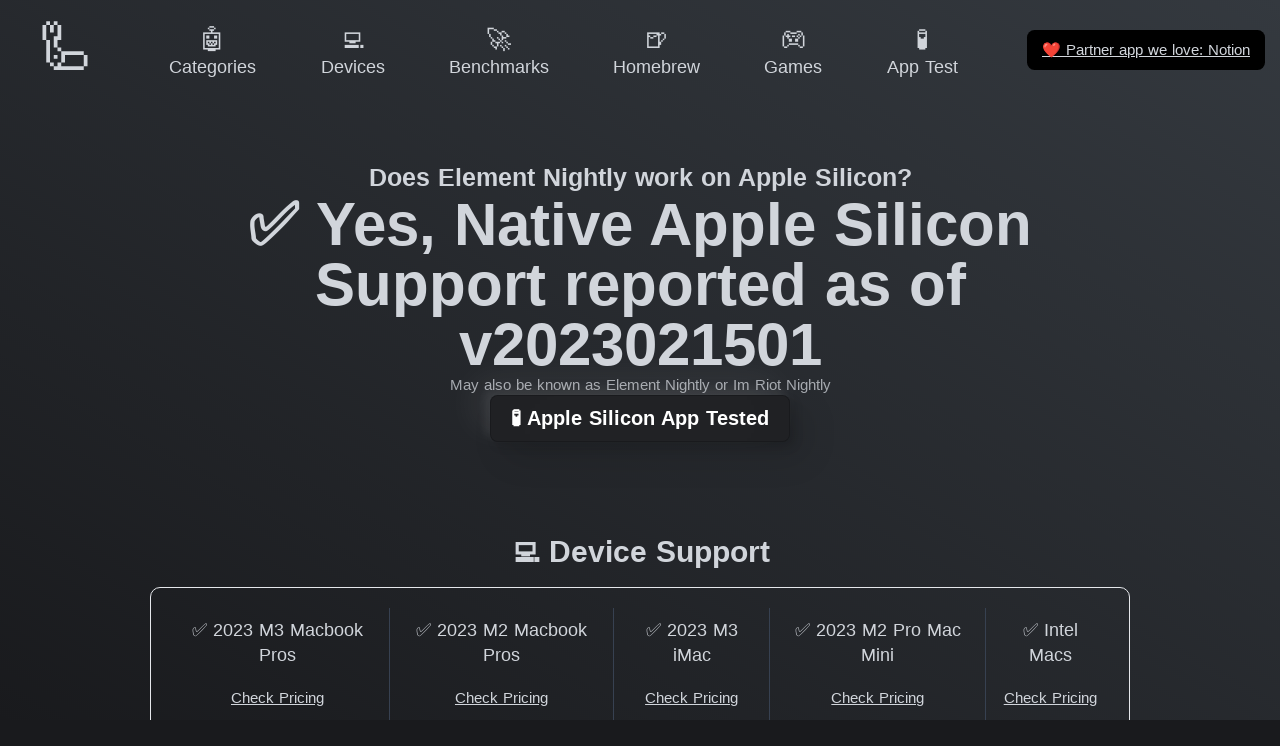

--- FILE ---
content_type: text/html
request_url: https://doesitarm.com/app/element-nightly
body_size: 8501
content:
<!DOCTYPE html>
<html lang="en">
    <head>
        <!-- Hello Ivan K (CON-4) from Express VPN -->
        <title>Does Element Nightly work on Apple Silicon? - Does It ARM</title>
        <meta charset="utf-8"><meta name="viewport" content="width=device-width, initial-scale=1"><meta hid="description" name="description" content="Latest reported support status of Element Nightly on Apple Silicon and Apple M3 Max and M2 Ultra Processors."><meta property="og:image" content="https://doesitarm.com/images/og-image.png"><meta property="og:image:width" content="1200"><meta property="og:image:height" content="627"><meta property="og:image:alt" content="Does It ARM Logo"><meta property="twitter:card" content="summary"><meta hid="twitter:title" property="twitter:title" content="Does Element Nightly work on Apple Silicon? - Does It ARM"><meta hid="twitter:description" property="twitter:description" content="Latest reported support status of Element Nightly on Apple Silicon and Apple M3 Max and M2 Ultra Processors."><meta property="twitter:url" content="https://doesitarm.com/app/element-nightly"><meta property="twitter:image" content="https://doesitarm.com/images/mark.png"><link rel="icon" type="image/x-icon" href="/favicon.ico"><link rel="preconnect" href="https://cdn4.buysellads.net">

        <!-- Set gaMeasurementId so it's available within the browser/window context --><script type="text/javascript">window.gaMeasurementId = 'UA-28434239-22'</script>
<!-- Global site tag (gtag.js) - Google Analytics --><script type="text/javascript" async src="https://www.googletagmanager.com/gtag/js?id=UA-28434239-22"></script>
<script type="text/javascript">
    window.dataLayer = window.dataLayer || [];
    function gtag () {
        dataLayer.push(arguments);
    }
    gtag('js', new Date());

    gtag('config', gaMeasurementId);

    // console.log('I wanna to shake your hand', gaMeasurementId )
</script>


<!-- Partytown Google Analytics --><!-- <script
    type="text/partytown"
    async
    src={ `https://www.googletagmanager.com/gtag/js?id=${ gaMeasurementId }` }
></script>
<script type="text/partytown">
    window.dataLayer = window.dataLayer || [];
    function gtag () {
        dataLayer.push(arguments);
    }
    gtag('js', new Date());

    gtag('config', gaMeasurementId);

    // console.log('I wanna to shake your hand', gaMeasurementId )
</script> -->

    <link rel="stylesheet" href="/_astro/404.7a287b36.css" />
<link rel="stylesheet" href="/_astro/404.531d1830.css" />
<link rel="stylesheet" href="/_astro/_...devicePath_.49ff92d5.css" /><script type="module" src="/_astro/hoisted.a270b975.js"></script>
<script>!(function(w,p,f,c){c=w[p]=Object.assign(w[p]||{},{"lib":"/~partytown/","debug":false});c[f]=(c[f]||[]).concat(["dataLayer.push"])})(window,'partytown','forward');/* Partytown 0.7.6 - MIT builder.io */
!function(t,e,n,i,r,o,a,d,s,c,p,l){function u(){l||(l=1,"/"==(a=(o.lib||"/~partytown/")+(o.debug?"debug/":""))[0]&&(s=e.querySelectorAll('script[type="text/partytown"]'),i!=t?i.dispatchEvent(new CustomEvent("pt1",{detail:t})):(d=setTimeout(f,1e4),e.addEventListener("pt0",w),r?h(1):n.serviceWorker?n.serviceWorker.register(a+(o.swPath||"partytown-sw.js"),{scope:a}).then((function(t){t.active?h():t.installing&&t.installing.addEventListener("statechange",(function(t){"activated"==t.target.state&&h()}))}),console.error):f())))}function h(t){c=e.createElement(t?"script":"iframe"),t||(c.setAttribute("style","display:block;width:0;height:0;border:0;visibility:hidden"),c.setAttribute("aria-hidden",!0)),c.src=a+"partytown-"+(t?"atomics.js?v=0.7.6":"sandbox-sw.html?"+Date.now()),e.body.appendChild(c)}function f(n,r){for(w(),i==t&&(o.forward||[]).map((function(e){delete t[e.split(".")[0]]})),n=0;n<s.length;n++)(r=e.createElement("script")).innerHTML=s[n].innerHTML,e.head.appendChild(r);c&&c.parentNode.removeChild(c)}function w(){clearTimeout(d)}o=t.partytown||{},i==t&&(o.forward||[]).map((function(e){p=t,e.split(".").map((function(e,n,i){p=p[i[n]]=n+1<i.length?"push"==i[n+1]?[]:p[i[n]]||{}:function(){(t._ptf=t._ptf||[]).push(i,arguments)}}))})),"complete"==e.readyState?u():(t.addEventListener("DOMContentLoaded",u),t.addEventListener("load",u))}(window,document,navigator,top,window.crossOriginIsolated);</script></head>
    <body>

        <div class="app-wrapper text-gray-300 bg-gradient-to-bl from-dark to-darker bg-fixed">
            <nav class="fixed top-0 left-0 right-0 flex z-navbar bg-gradient-to-bl from-dark to-darker bg-fixed justify-center items-center items-baseline"><div class="mobile-menu-container flex items-center lg:hidden p-2"><a class="mobile-menu-toggle rounded-md p-2 inline-flex items-center justify-center text-gray-400 hover:text-white hover:bg-gray-700 focus:outline-none focus:bg-gray-700 focus:text-white transition duration-150 ease-in-out" href="#mobile-menu" aria-label="Main menu"><svg class="parent-focus:hidden h-6 w-6" fill="none" viewBox="0 0 24 24" stroke="currentColor"><path stroke-linecap="round" stroke-linejoin="round" stroke-width="2" d="M4 6h16M4 12h16M4 18h16"></path></svg><svg class="hidden parent-focus:visible h-6 w-6" fill="none" viewBox="0 0 24 24" stroke="currentColor"><path stroke-linecap="round" stroke-linejoin="round" stroke-width="2" d="M6 18L18 6M6 6l12 12"></path></svg></a></div><div id="mobile-menu" class="mobile-menu hidden target:visible lg:hidden absolute bg-blur top-0 left-0 right-0 w-full py-3 px-2 pr-0"><a class="mobile-menu-close rounded-md p-2 inline-flex items-center justify-center text-gray-400 hover:text-white hover:bg-gray-700 focus:outline-none focus:bg-gray-700 focus:text-white transition duration-150 ease-in-out" href="#" aria-label="Main menu"><svg class="h-6 w-6" fill="none" viewBox="0 0 24 24" stroke="currentColor"><path stroke-linecap="round" stroke-linejoin="round" stroke-width="2" d="M6 18L18 6M6 6l12 12"></path></svg></a><div class="px-2 pt-2 pb-3 lg:px-3 md:pt-5"><a href="/" class="mt-1 block px-3 py-2 rounded-md text-base font-medium text-gray-300 hover:text-white hover:bg-gray-700 focus:outline-none focus:text-white focus:bg-gray-700 transition duration-150 ease-in-out text-gray-300 hover:bg-gray-700"> 🦾 Home </a><!--[--><a href="/categories" class="mt-1 block px-3 py-2 rounded-md text-base font-medium text-gray-300 hover:text-white hover:bg-gray-700 focus:outline-none focus:text-white focus:bg-gray-700 transition duration-150 ease-in-out text-gray-300 hover:bg-gray-700">🤖 Categories</a><a href="/devices" class="mt-1 block px-3 py-2 rounded-md text-base font-medium text-gray-300 hover:text-white hover:bg-gray-700 focus:outline-none focus:text-white focus:bg-gray-700 transition duration-150 ease-in-out text-gray-300 hover:bg-gray-700">💻 Devices</a><a href="/benchmarks" class="mt-1 block px-3 py-2 rounded-md text-base font-medium text-gray-300 hover:text-white hover:bg-gray-700 focus:outline-none focus:text-white focus:bg-gray-700 transition duration-150 ease-in-out text-gray-300 hover:bg-gray-700">🚀 Benchmarks</a><a href="/kind/homebrew" class="mt-1 block px-3 py-2 rounded-md text-base font-medium text-gray-300 hover:text-white hover:bg-gray-700 focus:outline-none focus:text-white focus:bg-gray-700 transition duration-150 ease-in-out text-gray-300 hover:bg-gray-700">🍺 Homebrew</a><a href="/games" class="mt-1 block px-3 py-2 rounded-md text-base font-medium text-gray-300 hover:text-white hover:bg-gray-700 focus:outline-none focus:text-white focus:bg-gray-700 transition duration-150 ease-in-out text-gray-300 hover:bg-gray-700">🎮 Games</a><a href="/apple-silicon-app-test" class="mt-1 block px-3 py-2 rounded-md text-base font-medium text-gray-300 hover:text-white hover:bg-gray-700 focus:outline-none focus:text-white focus:bg-gray-700 transition duration-150 ease-in-out text-gray-300 hover:bg-gray-700">🧪 App Test</a><!--]--></div><hr></div><div class="reponsive-menu-container relative w-full max-w-7xl ml-0 mb-1 mt-1 lg:mx-2 md:mr-2 md:mt-2"><div class="flex justify-between"><div class="flex-shrink-0 flex items-center"><a href="/" class="group h-full w-full lg:w-[110px] lg:h-[80px] lg:hover:bg-darker hover:neumorphic-shadow-logo lg:px-3 py-2 lg:rounded-md focus:outline-none lg:focus:text-white lg:focus:bg-gray-700 lg:leading-tight lg:transition lg:duration-150 lg:ease-in-out text-center whitespace-nowrap"><div class="lg:text-5xl text-3xl md:text-4xl lg:group-hover:text-xl"> 🦾 </div><div class="hidden lg:group-hover:block text-gray-300 text-sm font-medium leading-4"> Home </div></a></div><div class="hidden lg:flex lg:items-center grow justify-evenly"><!--[--><a href="/categories" class="px-3 py-2 rounded-md text-sm font-medium focus:outline-none focus:text-white focus:bg-gray-700 transition duration-150 ease-in-out text-center leading-tight whitespace-nowrap text-gray-300 hover:bg-darker hover:neumorphic-shadow"><div class="text-xl">🤖</div><div>Categories</div></a><a href="/devices" class="px-3 py-2 rounded-md text-sm font-medium focus:outline-none focus:text-white focus:bg-gray-700 transition duration-150 ease-in-out text-center leading-tight whitespace-nowrap text-gray-300 hover:bg-darker hover:neumorphic-shadow"><div class="text-xl">💻</div><div>Devices</div></a><a href="/benchmarks" class="px-3 py-2 rounded-md text-sm font-medium focus:outline-none focus:text-white focus:bg-gray-700 transition duration-150 ease-in-out text-center leading-tight whitespace-nowrap text-gray-300 hover:bg-darker hover:neumorphic-shadow"><div class="text-xl">🚀</div><div>Benchmarks</div></a><a href="/kind/homebrew" class="px-3 py-2 rounded-md text-sm font-medium focus:outline-none focus:text-white focus:bg-gray-700 transition duration-150 ease-in-out text-center leading-tight whitespace-nowrap text-gray-300 hover:bg-darker hover:neumorphic-shadow"><div class="text-xl">🍺</div><div>Homebrew</div></a><a href="/games" class="px-3 py-2 rounded-md text-sm font-medium focus:outline-none focus:text-white focus:bg-gray-700 transition duration-150 ease-in-out text-center leading-tight whitespace-nowrap text-gray-300 hover:bg-darker hover:neumorphic-shadow"><div class="text-xl">🎮</div><div>Games</div></a><a href="/apple-silicon-app-test" class="px-3 py-2 rounded-md text-sm font-medium focus:outline-none focus:text-white focus:bg-gray-700 transition duration-150 ease-in-out text-center leading-tight whitespace-nowrap text-gray-300 hover:bg-darker hover:neumorphic-shadow"><div class="text-xl">🧪</div><div>App Test</div></a><!--]--></div><div class="flex shrink items-center"><a class="underline px-3 py-2 rounded-md text-xs font-medium focus:outline-none focus:text-white focus:bg-gray-700 transition duration-150 ease-in-out bg-black ml-4 m-1" href="https://affiliate.notion.so/ljj2keff2qry"><span class="font-emoji">❤️</span> Partner app we love: Notion </a></div></div></div></nav>
            <div class="app-main min-h-screen flex items-center">
                <section class="container space-y-8 py-32">

    <div class="intro-content flex flex-col items-center text-center min-h-3/4-screen md:min-h-0 gap-8">

        <div class="title text-sm md:text-xl font-bold">Does Element Nightly work on Apple Silicon?</div>

        <h2 class="subtitle text-2xl md:text-5xl font-bold">
            ✅ Yes, Native Apple Silicon Support reported as of v2023021501
        </h2>

        

        <small class="text-xs opacity-75">May also be known as Element Nightly or Im Riot Nightly</small>

        <!-- <AllUpdatesSubscribe
            client:visible
        /> -->

        <div class="links space-y-6 sm:space-x-6">
            <a class="relative inline-flex items-center rounded-md px-4 py-2 leading-5 font-bold text-white border border-transparent focus:outline-none focus:border-indigo-600 neumorphic-shadow focus:shadow-outline-indigo bg-darker hover:bg-indigo-400 active:bg-indigo-600 transition duration-150 ease-in-out" href="https://doesitarm.com/apple-silicon-app-test/" target="_blank" rel="noopener" role="button">🧪 Apple Silicon App Tested</a>
        </div>


        

        <div class="doesitarm-carbon-wrapper carbon-inline-wide carbon-inline-wide w-full"><script id="_carbonads_js" src="https://cdn.carbonads.com/carbon.js?serve=CK7DVK3M&amp;placement=doesitarmcom" type="text/javascript" async></script></div>

        <div class="device-support w-full">

        <h2 id="device-support" class="section-heading text-xl md:text-2xl text-center font-bold mb-3">
    💻 Device Support
</h2>

        <div class="device-support-apps md:inline-flex md:w-full max-w-4xl overflow-x-auto overflow-y-visible md:whitespace-no-wrap border rounded-lg divide-y md:divide-y-0 md:divide-x divide-gray-700 space-y-3 md:space-y-0 py-4 px-3">

            <div class="device-container w-full md:w-auto inline-flex flex-col space-y-2 px-2">
                    <a href="/device/2023-m3-macbook-pros" role="button" class="device-link block rounded-md text-sm font-medium leading-5 focus:outline-none focus:text-white focus:bg-gray-700 transition duration-150 ease-in-out text-gray-300 hover:bg-darker hover:neumorphic-shadow p-2" aria-label="Element Nightly has  been reported to work on 2023 M3 Macbook Pros">✅ 2023 M3 Macbook Pros</a>

                    <a href="https://www.apple.com/macbook-pro/" target="_blank" class="underline text-xs pb-3" rel="noopener">Check Pricing</a>
                </div><div class="device-container w-full md:w-auto inline-flex flex-col space-y-2 px-2">
                    <a href="/device/2023-m2-macbook-pros" role="button" class="device-link block rounded-md text-sm font-medium leading-5 focus:outline-none focus:text-white focus:bg-gray-700 transition duration-150 ease-in-out text-gray-300 hover:bg-darker hover:neumorphic-shadow p-2" aria-label="Element Nightly has  been reported to work on 2023 M2 Macbook Pros">✅ 2023 M2 Macbook Pros</a>

                    <a href="https://amzn.to/3FEuUs1" target="_blank" class="underline text-xs pb-3" rel="noopener">Check Pricing</a>
                </div><div class="device-container w-full md:w-auto inline-flex flex-col space-y-2 px-2">
                    <a href="/device/2023-m3-imac" role="button" class="device-link block rounded-md text-sm font-medium leading-5 focus:outline-none focus:text-white focus:bg-gray-700 transition duration-150 ease-in-out text-gray-300 hover:bg-darker hover:neumorphic-shadow p-2" aria-label="Element Nightly has  been reported to work on 2023 M3 iMac">✅ 2023 M3 iMac</a>

                    <a href="https://www.apple.com/imac/" target="_blank" class="underline text-xs pb-3" rel="noopener">Check Pricing</a>
                </div><div class="device-container w-full md:w-auto inline-flex flex-col space-y-2 px-2">
                    <a href="/device/2023-m2-pro-mac-mini" role="button" class="device-link block rounded-md text-sm font-medium leading-5 focus:outline-none focus:text-white focus:bg-gray-700 transition duration-150 ease-in-out text-gray-300 hover:bg-darker hover:neumorphic-shadow p-2" aria-label="Element Nightly has  been reported to work on 2023 M2 Pro Mac Mini">✅ 2023 M2 Pro Mac Mini</a>

                    <a href="https://amzn.to/40yxCsV" target="_blank" class="underline text-xs pb-3" rel="noopener">Check Pricing</a>
                </div><div class="device-container w-full md:w-auto inline-flex flex-col space-y-2 px-2">
                    <a href="/device/intel-macs" role="button" class="device-link block rounded-md text-sm font-medium leading-5 focus:outline-none focus:text-white focus:bg-gray-700 transition duration-150 ease-in-out text-gray-300 hover:bg-darker hover:neumorphic-shadow p-2" aria-label="Element Nightly has  been reported to work on Intel Macs">✅ Intel Macs</a>

                    <a href="https://amzn.to/3h3LQwR" target="_blank" class="underline text-xs pb-3" rel="noopener">Check Pricing</a>
                </div>

        </div>

    </div>

        

    </div>

    <div class="app-bundles w-full">

        <h2 id="bundle-version-history" class="section-heading text-xl md:text-2xl text-center font-bold mb-3">
    📚 Bundle Version History
</h2>

        <div class="app-bundles-container border rounded-lg">

            <div class="app-bundles-list md:inline-flex w-full overflow-x-auto overflow-y-visible md:whitespace-no-wrap divide-y md:divide-y-0 md:divide-x divide-gray-700 space-y-3 md:space-y-0 py-4 px-3">

                <div class="bundle-listing-container w-full md:w-auto inline-flex flex-col space-y-2 px-2">
                        <a href="#bundle_identifier=im.riot.nightly" role="button" class="bundle-link block rounded-md text-sm font-medium leading-5 focus:outline-none focus:text-white focus:bg-gray-700 transition duration-150 ease-in-out text-gray-300 hover:bg-darker hover:neumorphic-shadow p-2" aria-label="im.riot.nightly">im.riot.nightly</a>

                    </div>

            </div>


            <div class="app-bundle-detail-view space-y-12 py-6 md:px-5">
                <div id="bundle_identifier=im.riot.nightly" class="bundle-detail-container w-full overflow-hidden space-y-2 px-2">
                            <h3 class="md:text-2xl font-bold">im.riot.nightly</h3>

                            <div class="bundle-versions-container border rounded-lg bg-black bg-opacity-10">

                                <div class="app-bundles-list md:inline-flex w-full overflow-x-auto overflow-y-visible md:whitespace-no-wrap divide-y md:divide-y-0 md:divide-x divide-gray-700 space-y-3 md:space-y-0 py-4 px-3">

                                    <div class="bundle-listing-container w-full md:w-auto inline-flex flex-col p-4" style="min-width: 300px;">
                                            <div class="version-heading font-bold text-xl">v2023021501</div>
                                            <div class="version-body divide-y-0 py-2">
                                                <div class="version-status">
                                                    ✅ Yes, Native Apple Silicon Support
                                                </div>
                                                <div class="version-architecture">
                                                    🖥 Supported Architectures <span class="rounded bg-black bg-opacity-50 p-1">X86, ARM</span>
                                                </div>
                                            </div>
                                            <details>
                                                <summary class="text-xs cursor-pointer hover:bg-black-7 rounded px-2 py-1">Full Info Plist</summary>
                                                <pre class="inline-block border-dashed border rounded-lg space-y-4 p-4 mt-4" style="background-color: #0d1117">{
  &quot;CFBundleDisplayName&quot;: &quot;Element Nightly&quot;,
  &quot;CFBundleExecutable&quot;: &quot;Element Nightly&quot;,
  &quot;CFBundleIconFile&quot;: &quot;icon.icns&quot;,
  &quot;CFBundleIdentifier&quot;: &quot;im.riot.nightly&quot;,
  &quot;CFBundleInfoDictionaryVersion&quot;: &quot;6.0&quot;,
  &quot;CFBundleName&quot;: &quot;Element Nightly&quot;,
  &quot;CFBundlePackageType&quot;: &quot;APPL&quot;,
  &quot;CFBundleShortVersionString&quot;: &quot;2023021501&quot;,
  &quot;CFBundleURLTypes&quot;: [
    {
      &quot;CFBundleTypeRole&quot;: &quot;Editor&quot;,
      &quot;CFBundleURLName&quot;: &quot;element&quot;,
      &quot;CFBundleURLSchemes&quot;: [
        &quot;element&quot;
      ]
    }
  ],
  &quot;CFBundleVersion&quot;: &quot;2023021501&quot;,
  &quot;DTCompiler&quot;: &quot;com.apple.compilers.llvm.clang.1_0&quot;,
  &quot;DTSDKBuild&quot;: &quot;21E226&quot;,
  &quot;DTSDKName&quot;: &quot;macosx12.3&quot;,
  &quot;DTXcode&quot;: &quot;1331&quot;,
  &quot;DTXcodeBuild&quot;: &quot;13E500a&quot;,
  &quot;LSApplicationCategoryType&quot;: &quot;public.app-category.social-networking&quot;,
  &quot;LSEnvironment&quot;: {
    &quot;MallocNanoZone&quot;: &quot;0&quot;
  },
  &quot;LSMinimumSystemVersion&quot;: &quot;10.13&quot;,
  &quot;NSAppTransportSecurity&quot;: {
    &quot;NSAllowsArbitraryLoads&quot;: true,
    &quot;NSAllowsLocalNetworking&quot;: true,
    &quot;NSExceptionDomains&quot;: {
      &quot;127.0.0.1&quot;: {
        &quot;NSIncludesSubdomains&quot;: false,
        &quot;NSTemporaryExceptionAllowsInsecureHTTPLoads&quot;: true,
        &quot;NSTemporaryExceptionAllowsInsecureHTTPSLoads&quot;: false,
        &quot;NSTemporaryExceptionMinimumTLSVersion&quot;: &quot;1.0&quot;,
        &quot;NSTemporaryExceptionRequiresForwardSecrecy&quot;: false
      },
      &quot;localhost&quot;: {
        &quot;NSIncludesSubdomains&quot;: false,
        &quot;NSTemporaryExceptionAllowsInsecureHTTPLoads&quot;: true,
        &quot;NSTemporaryExceptionAllowsInsecureHTTPSLoads&quot;: false,
        &quot;NSTemporaryExceptionMinimumTLSVersion&quot;: &quot;1.0&quot;,
        &quot;NSTemporaryExceptionRequiresForwardSecrecy&quot;: false
      }
    }
  },
  &quot;NSBluetoothAlwaysUsageDescription&quot;: &quot;This app needs access to Bluetooth&quot;,
  &quot;NSBluetoothPeripheralUsageDescription&quot;: &quot;This app needs access to Bluetooth&quot;,
  &quot;NSCameraUsageDescription&quot;: &quot;This app needs access to the camera&quot;,
  &quot;NSHighResolutionCapable&quot;: true,
  &quot;NSHumanReadableCopyright&quot;: &quot;Copyright © 2023 Element&quot;,
  &quot;NSMainNibFile&quot;: &quot;MainMenu&quot;,
  &quot;NSMicrophoneUsageDescription&quot;: &quot;This app needs access to the microphone&quot;,
  &quot;NSPrincipalClass&quot;: &quot;AtomApplication&quot;,
  &quot;NSQuitAlwaysKeepsWindows&quot;: false,
  &quot;NSRequiresAquaSystemAppearance&quot;: false,
  &quot;NSSupportsAutomaticGraphicsSwitching&quot;: true,
  &quot;ElectronAsarIntegrity&quot;: {
    &quot;Resources/app.asar&quot;: {
      &quot;algorithm&quot;: &quot;SHA256&quot;,
      &quot;hash&quot;: &quot;3117dc1fcbbb59904448989985df9f2ab80191250e7ead0ec0c5331a6b545f70&quot;
    }
  }
}</pre>
                                            </details>
                                            <details>
                                                <summary class="text-xs cursor-pointer hover:bg-black-7 rounded px-2 py-1">Full Meta Details</summary>
                                                <pre class="inline-block border-dashed border rounded-lg space-y-4 p-4 mt-4" style="background-color: #0d1117">{
  &quot;fileSize&quot;: 0.1297454833984375,
  &quot;architectures&quot;: [
    {
      &quot;bits&quot;: &quot;32-bit&quot;,
      &quot;fileType&quot;: 524291,
      &quot;header&quot;: {
        &quot;magic&quot;: 3405691582,
        &quot;cputype&quot;: 0,
        &quot;cpusubtype&quot;: 16,
        &quot;filetype&quot;: 524291,
        &quot;ncmds&quot;: 1024,
        &quot;sizeofcmds&quot;: 33376,
        &quot;flags&quot;: [
          &quot;The object file is the output of an incremental link against a base file and can not be link edited again.&quot;,
          &quot;The object file is the input for the dynamic linker and can not be staticly link edited again.&quot;,
          &quot;The object file&#39;s undefined references are bound by the dynamic linker when loaded.&quot;
        ]
      },
      &quot;loadCommandsInfo&quot;: [
        {
          &quot;description&quot;: 3405691582,
          &quot;size&quot;: 2,
          &quot;offset&quot;: &quot; 0x0&quot;
        },
        {
          &quot;description&quot;: 4103,
          &quot;size&quot;: 524291,
          &quot;offset&quot;: &quot; 0x8&quot;
        },
        {
          &quot;description&quot;: 1024,
          &quot;size&quot;: 33376,
          &quot;offset&quot;: &quot; 0x10&quot;
        },
        {
          &quot;description&quot;: &quot;Dynamic Linker Load Command&quot;,
          &quot;size&quot;: 4108,
          &quot;offset&quot;: &quot; 0x18&quot;
        },
        {
          &quot;description&quot;: 0,
          &quot;size&quot;: 256,
          &quot;offset&quot;: &quot; 0x20&quot;
        },
        {
          &quot;description&quot;: 70512,
          &quot;size&quot;: 14,
          &quot;offset&quot;: &quot; 0x28&quot;
        }
      ],
      &quot;magic&quot;: &quot;cafebabe&quot;,
      &quot;offset&quot;: &quot;0&quot;,
      &quot;processorSubType&quot;: &quot;v7em&quot;,
      &quot;processorType&quot;: 0
    },
    {
      &quot;bits&quot;: &quot;64-bit&quot;,
      &quot;fileType&quot;: &quot;Demand Paged Executable File&quot;,
      &quot;header&quot;: {
        &quot;magic&quot;: 3489328638,
        &quot;cputype&quot;: 7,
        &quot;cpusubtype&quot;: 3,
        &quot;filetype&quot;: 2,
        &quot;ncmds&quot;: 15,
        &quot;sizeofcmds&quot;: 1456,
        &quot;flags&quot;: [
          &quot;The object file has no undefined references and is executable.&quot;,
          &quot;The object file is the input for the dynamic linker and can not be staticly link edited again.&quot;,
          &quot;undefined&quot;
        ],
        &quot;reserved&quot;: 0
      },
      &quot;loadCommandsInfo&quot;: [
        {
          &quot;description&quot;: 4277009103,
          &quot;size&quot;: 524291,
          &quot;offset&quot;: &quot; 0x4000&quot;
        },
        {
          &quot;description&quot;: 524291,
          &quot;size&quot;: 15,
          &quot;offset&quot;: &quot; 0x4008&quot;
        },
        {
          &quot;description&quot;: &quot;Dynamic Linker Identifier&quot;,
          &quot;size&quot;: 131205,
          &quot;offset&quot;: &quot; 0x4010&quot;
        },
        {
          &quot;description&quot;: 131205,
          &quot;size&quot;: 25,
          &quot;offset&quot;: &quot; 0x4018&quot;
        },
        {
          &quot;description&quot;: &quot;64-bits Segment Load Command&quot;,
          &quot;size&quot;: 1095786335,
          &quot;offset&quot;: &quot; 0x4020&quot;
        },
        {
          &quot;description&quot;: 1095786335,
          &quot;size&quot;: 20306,
          &quot;offset&quot;: &quot; 0x4028&quot;
        }
      ],
      &quot;magic&quot;: &quot;cffaedfe&quot;,
      &quot;offset&quot;: &quot;4000&quot;,
      &quot;processorSubType&quot;: 3,
      &quot;processorType&quot;: &quot;X86&quot;
    },
    {
      &quot;bits&quot;: &quot;64-bit&quot;,
      &quot;fileType&quot;: &quot;Demand Paged Executable File&quot;,
      &quot;header&quot;: {
        &quot;magic&quot;: 3489328638,
        &quot;cputype&quot;: 12,
        &quot;cpusubtype&quot;: 0,
        &quot;filetype&quot;: 2,
        &quot;ncmds&quot;: 16,
        &quot;sizeofcmds&quot;: 1384,
        &quot;flags&quot;: [
          &quot;The object file has no undefined references and is executable.&quot;,
          &quot;The object file is the input for the dynamic linker and can not be staticly link edited again.&quot;,
          &quot;undefined&quot;
        ],
        &quot;reserved&quot;: 0
      },
      &quot;loadCommandsInfo&quot;: [
        {
          &quot;description&quot;: 0,
          &quot;size&quot;: 16,
          &quot;offset&quot;: &quot; 0x10008&quot;
        },
        {
          &quot;description&quot;: &quot;Prebound Dynamic Library Command&quot;,
          &quot;size&quot;: 131205,
          &quot;offset&quot;: &quot; 0x10010&quot;
        },
        {
          &quot;description&quot;: 131205,
          &quot;size&quot;: 25,
          &quot;offset&quot;: &quot; 0x10018&quot;
        },
        {
          &quot;description&quot;: &quot;64-bits Segment Load Command&quot;,
          &quot;size&quot;: 1095786335,
          &quot;offset&quot;: &quot; 0x10020&quot;
        },
        {
          &quot;description&quot;: 1095786335,
          &quot;size&quot;: 20306,
          &quot;offset&quot;: &quot; 0x10028&quot;
        }
      ],
      &quot;magic&quot;: &quot;cffaedfe&quot;,
      &quot;offset&quot;: &quot;10000&quot;,
      &quot;processorSubType&quot;: &quot;all&quot;,
      &quot;processorType&quot;: &quot;ARM&quot;
    }
  ]
}</pre>
                                            </details>
                                        </div><div class="bundle-listing-container w-full md:w-auto inline-flex flex-col p-4" style="min-width: 300px;">
                                            <div class="version-heading font-bold text-xl">v2,021,062,501.00</div>
                                            <div class="version-body divide-y-0 py-2">
                                                <div class="version-status">
                                                    ✅ Yes, Native Apple Silicon Support
                                                </div>
                                                <div class="version-architecture">
                                                    🖥 Supported Architectures <span class="rounded bg-black bg-opacity-50 p-1">ARM</span>
                                                </div>
                                            </div>
                                            <details>
                                                <summary class="text-xs cursor-pointer hover:bg-black-7 rounded px-2 py-1">Full Info Plist</summary>
                                                <pre class="inline-block border-dashed border rounded-lg space-y-4 p-4 mt-4" style="background-color: #0d1117">{
  &quot;AsarIntegrity&quot;: &quot;{\&quot;checksums\&quot;:{\&quot;app.asar\&quot;:\&quot;POS93eDa8RKWECyZkg2yx05t5ziw0P/xGXCu6N+a+p1Fs3K+vV1MeVRKxdq5gYAMuIoSfCLM6hDgD4V2K4dzhA==\&quot;}}&quot;,
  &quot;CFBundleDisplayName&quot;: &quot;Element Nightly&quot;,
  &quot;CFBundleExecutable&quot;: &quot;Element Nightly&quot;,
  &quot;CFBundleIconFile&quot;: &quot;Element Nightly.icns&quot;,
  &quot;CFBundleIdentifier&quot;: &quot;im.riot.nightly&quot;,
  &quot;CFBundleInfoDictionaryVersion&quot;: &quot;6.0&quot;,
  &quot;CFBundleName&quot;: &quot;Element Nightly&quot;,
  &quot;CFBundlePackageType&quot;: &quot;APPL&quot;,
  &quot;CFBundleShortVersionString&quot;: &quot;2021062501&quot;,
  &quot;CFBundleURLTypes&quot;: [
    {
      &quot;CFBundleTypeRole&quot;: &quot;Editor&quot;,
      &quot;CFBundleURLName&quot;: &quot;element&quot;,
      &quot;CFBundleURLSchemes&quot;: [
        &quot;element&quot;
      ]
    }
  ],
  &quot;CFBundleVersion&quot;: &quot;2021062501&quot;,
  &quot;DTCompiler&quot;: &quot;com.apple.compilers.llvm.clang.1_0&quot;,
  &quot;DTSDKBuild&quot;: &quot;11.0&quot;,
  &quot;DTSDKName&quot;: &quot;macosx11.0&quot;,
  &quot;DTXcode&quot;: &quot;1220&quot;,
  &quot;DTXcodeBuild&quot;: &quot;12B45b&quot;,
  &quot;LSApplicationCategoryType&quot;: &quot;public.app-category.social-networking&quot;,
  &quot;LSMinimumSystemVersion&quot;: &quot;10.11.0&quot;,
  &quot;NSAppTransportSecurity&quot;: {
    &quot;NSAllowsArbitraryLoads&quot;: true,
    &quot;NSAllowsLocalNetworking&quot;: true,
    &quot;NSExceptionDomains&quot;: {
      &quot;127.0.0.1&quot;: {
        &quot;NSIncludesSubdomains&quot;: false,
        &quot;NSTemporaryExceptionAllowsInsecureHTTPLoads&quot;: true,
        &quot;NSTemporaryExceptionAllowsInsecureHTTPSLoads&quot;: false,
        &quot;NSTemporaryExceptionMinimumTLSVersion&quot;: &quot;1.0&quot;,
        &quot;NSTemporaryExceptionRequiresForwardSecrecy&quot;: false
      },
      &quot;localhost&quot;: {
        &quot;NSIncludesSubdomains&quot;: false,
        &quot;NSTemporaryExceptionAllowsInsecureHTTPLoads&quot;: true,
        &quot;NSTemporaryExceptionAllowsInsecureHTTPSLoads&quot;: false,
        &quot;NSTemporaryExceptionMinimumTLSVersion&quot;: &quot;1.0&quot;,
        &quot;NSTemporaryExceptionRequiresForwardSecrecy&quot;: false
      }
    }
  },
  &quot;NSBluetoothAlwaysUsageDescription&quot;: &quot;This app needs access to Bluetooth&quot;,
  &quot;NSBluetoothPeripheralUsageDescription&quot;: &quot;This app needs access to Bluetooth&quot;,
  &quot;NSCameraUsageDescription&quot;: &quot;This app needs access to the camera&quot;,
  &quot;NSHighResolutionCapable&quot;: true,
  &quot;NSHumanReadableCopyright&quot;: &quot;Copyright © 2021 Element&quot;,
  &quot;NSMainNibFile&quot;: &quot;MainMenu&quot;,
  &quot;NSMicrophoneUsageDescription&quot;: &quot;This app needs access to the microphone&quot;,
  &quot;NSPrincipalClass&quot;: &quot;AtomApplication&quot;,
  &quot;NSQuitAlwaysKeepsWindows&quot;: false,
  &quot;NSRequiresAquaSystemAppearance&quot;: false,
  &quot;NSSupportsAutomaticGraphicsSwitching&quot;: true
}</pre>
                                            </details>
                                            <details>
                                                <summary class="text-xs cursor-pointer hover:bg-black-7 rounded px-2 py-1">Full Meta Details</summary>
                                                <pre class="inline-block border-dashed border rounded-lg space-y-4 p-4 mt-4" style="background-color: #0d1117">{
  &quot;fileSize&quot;: 0.2446136474609375,
  &quot;architectures&quot;: [
    {
      &quot;bits&quot;: &quot;64-bit&quot;,
      &quot;fileType&quot;: &quot;Demand Paged Executable File&quot;,
      &quot;header&quot;: {
        &quot;magic&quot;: 3489328638,
        &quot;cputype&quot;: 12,
        &quot;cpusubtype&quot;: 0,
        &quot;filetype&quot;: 2,
        &quot;ncmds&quot;: 27,
        &quot;sizeofcmds&quot;: 2888,
        &quot;flags&quot;: [
          &quot;The object file has no undefined references and is executable.&quot;,
          &quot;The object file is the input for the dynamic linker and can not be staticly link edited again.&quot;,
          &quot;undefined&quot;
        ],
        &quot;reserved&quot;: 0
      },
      &quot;loadCommandsInfo&quot;: [
        {
          &quot;description&quot;: 0,
          &quot;size&quot;: 27,
          &quot;offset&quot;: &quot; 0x8&quot;
        },
        {
          &quot;description&quot;: &quot;UUID Load Command&quot;,
          &quot;size&quot;: 131205,
          &quot;offset&quot;: &quot; 0x10&quot;
        },
        {
          &quot;description&quot;: 131205,
          &quot;size&quot;: 25,
          &quot;offset&quot;: &quot; 0x18&quot;
        },
        {
          &quot;description&quot;: &quot;64-bits Segment Load Command&quot;,
          &quot;size&quot;: 1095786335,
          &quot;offset&quot;: &quot; 0x20&quot;
        },
        {
          &quot;description&quot;: 1095786335,
          &quot;size&quot;: 20306,
          &quot;offset&quot;: &quot; 0x28&quot;
        },
        {
          &quot;description&quot;: 0,
          &quot;size&quot;: 25,
          &quot;offset&quot;: &quot; 0x60&quot;
        },
        {
          &quot;description&quot;: &quot;64-bits Segment Load Command&quot;,
          &quot;size&quot;: 1163157343,
          &quot;offset&quot;: &quot; 0x68&quot;
        }
      ],
      &quot;magic&quot;: &quot;cffaedfe&quot;,
      &quot;offset&quot;: &quot;0&quot;,
      &quot;processorSubType&quot;: &quot;all&quot;,
      &quot;processorType&quot;: &quot;ARM&quot;
    }
  ]
}</pre>
                                            </details>
                                        </div>

                                </div>

                            </div>
                        </div>
            </div>

        </div>


    </div>

    

    <div class="report-update text-xs text-center w-full shadow-none py-24">
    <div>
            <time datetime="2023-02-15T16:49:08.174Z">
                🕐 Last Updated February 15, 2023
            </time>
        </div>
    <!-- https://eric.blog/2016/01/08/prefilling-github-issues/ -->
    <a href="https://github.com/ThatGuySam/doesitarm/issues?q=is%3Aissue+Element Nightly" target="_blank" class="underline" rel="noopener">Report Update</a>
</div>

</section>
            </div>

            <footer>
                <div class="max-w-screen-xl mx-auto py-12 px-4 overflow-hidden space-y-24 sm:px-6 lg:px-8">
                    <div class="flex justify-center space-x-6">
                        <div class="flex flex-col items-center space-y-4">
                            <style>astro-island,astro-slot,astro-static-slot{display:contents}</style><script>(()=>{var r=(i,c,n)=>{let s=async()=>{await(await i())()},t=new IntersectionObserver(e=>{for(let o of e)if(o.isIntersecting){t.disconnect(),s();break}});for(let e of n.children)t.observe(e)};(self.Astro||(self.Astro={})).visible=r;window.dispatchEvent(new Event("astro:visible"));})();;(()=>{var d;{let p={0:t=>u(t),1:t=>l(t),2:t=>new RegExp(t),3:t=>new Date(t),4:t=>new Map(l(t)),5:t=>new Set(l(t)),6:t=>BigInt(t),7:t=>new URL(t),8:t=>new Uint8Array(t),9:t=>new Uint16Array(t),10:t=>new Uint32Array(t)},h=t=>{let[e,n]=t;return e in p?p[e](n):void 0},l=t=>t.map(h),u=t=>typeof t!="object"||t===null?t:Object.fromEntries(Object.entries(t).map(([e,n])=>[e,h(n)]));customElements.get("astro-island")||customElements.define("astro-island",(d=class extends HTMLElement{constructor(){super(...arguments);this.hydrate=async()=>{var i;if(!this.hydrator||!this.isConnected)return;let e=(i=this.parentElement)==null?void 0:i.closest("astro-island[ssr]");if(e){e.addEventListener("astro:hydrate",this.hydrate,{once:!0});return}let n=this.querySelectorAll("astro-slot"),o={},a=this.querySelectorAll("template[data-astro-template]");for(let r of a){let s=r.closest(this.tagName);s!=null&&s.isSameNode(this)&&(o[r.getAttribute("data-astro-template")||"default"]=r.innerHTML,r.remove())}for(let r of n){let s=r.closest(this.tagName);s!=null&&s.isSameNode(this)&&(o[r.getAttribute("name")||"default"]=r.innerHTML)}let c;try{c=this.hasAttribute("props")?u(JSON.parse(this.getAttribute("props"))):{}}catch(r){let s=this.getAttribute("component-url")||"<unknown>",y=this.getAttribute("component-export");throw y&&(s+=` (export ${y})`),console.error(`[hydrate] Error parsing props for component ${s}`,this.getAttribute("props"),r),r}await this.hydrator(this)(this.Component,c,o,{client:this.getAttribute("client")}),this.removeAttribute("ssr"),this.dispatchEvent(new CustomEvent("astro:hydrate"))}}connectedCallback(){!this.hasAttribute("await-children")||this.firstChild?this.childrenConnectedCallback():new MutationObserver((e,n)=>{n.disconnect(),setTimeout(()=>this.childrenConnectedCallback(),0)}).observe(this,{childList:!0})}async childrenConnectedCallback(){let e=this.getAttribute("before-hydration-url");e&&await import(e),this.start()}start(){let e=JSON.parse(this.getAttribute("opts")),n=this.getAttribute("client");if(Astro[n]===void 0){window.addEventListener(`astro:${n}`,()=>this.start(),{once:!0});return}Astro[n](async()=>{let o=this.getAttribute("renderer-url"),[a,{default:c}]=await Promise.all([import(this.getAttribute("component-url")),o?import(o):()=>()=>{}]),i=this.getAttribute("component-export")||"default";if(!i.includes("."))this.Component=a[i];else{this.Component=a;for(let r of i.split("."))this.Component=this.Component[r]}return this.hydrator=c,this.hydrate},e,this)}attributeChangedCallback(){this.hydrate()}},d.observedAttributes=["props"],d))}})();</script><astro-island uid="Zi07J4" component-url="/_astro/all-updates-subscribe.017624da.js" component-export="default" renderer-url="/_astro/client.9b2d7260.js" props="{}" ssr="" client="visible" opts="{&quot;name&quot;:&quot;AllUpdatesSubscribe&quot;,&quot;value&quot;:true}" await-children=""><div><div><form class="all-updates-subscribe text-xs relative"><!----><div class="mt-1 relative rounded-md shadow-sm"><!----><input id="all-updates-subscribe-5eaafaba-2747-4405-b7af-4064dced672e" value="" class="form-input block w-full rounded-md py-1 neumorphic-shadow bg-darker placeholder-white text-center border border-transparent px-3" placeholder="✉️ Get App Updates" aria-label="✉️ Get App Updates" name="all-updates-subscribe" style="width:240px;" type="email" required></div></form></div><!----></div></astro-island>
                        </div>
                    </div>
                    <p class="text-center text-base leading-6 text-gray-400">
                        <span>Built by </span>
                        <a href="https://samcarlton.com/" rel="noopener" class="underline">Sam Carlton</a>
                        <span> and the awesome </span>
                        <a href="https://github.com/ThatGuySam/doesitarm/graphs/contributors" rel="noopener" class="underline">🦾 Does It ARM Contributors. </a>
                    </p>
                    <p class="mt-8 text-center text-base leading-6 text-gray-400">
                        &copy; 2026 Does It ARM All rights reserved. This site is supported by Affiliate links.
                    </p>
                </div>
            </footer>

        </div>

    <script defer src="https://static.cloudflareinsights.com/beacon.min.js/vcd15cbe7772f49c399c6a5babf22c1241717689176015" integrity="sha512-ZpsOmlRQV6y907TI0dKBHq9Md29nnaEIPlkf84rnaERnq6zvWvPUqr2ft8M1aS28oN72PdrCzSjY4U6VaAw1EQ==" data-cf-beacon='{"version":"2024.11.0","token":"b8b749675d9a4dfc8a9e5730bbab8bed","r":1,"server_timing":{"name":{"cfCacheStatus":true,"cfEdge":true,"cfExtPri":true,"cfL4":true,"cfOrigin":true,"cfSpeedBrain":true},"location_startswith":null}}' crossorigin="anonymous"></script>
</body>
</html>